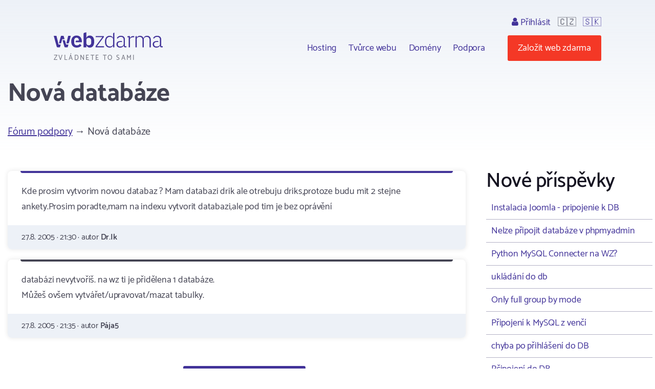

--- FILE ---
content_type: text/html; charset=utf-8
request_url: https://www.webzdarma.cz/forum/detail/22441?utm_campaign=defaultIndex&forum-paginator-page=5
body_size: 3973
content:
<!doctype html>
<html lang="cs">

<head>
  <meta charset="utf-8">
  <meta name="viewport" content="width=device-width, initial-scale=1, shrink-to-fit=no">
  <meta name="description" content="Fórum ">
  <title id="snippet--title">Nová databáze | Webzdarma.cz</title>
  
   <link rel="canonical" href="//www.webzdarma.cz/forum/detail/22441?utm_campaign=defaultIndex&amp;forum-paginator-page=5">
  <link rel="icon" type="image/png" href="/favicon.png">
  <link rel="preconnect" href="https://fonts.googleapis.com">
  <link rel="preconnect" href="https://fonts.gstatic.com" crossorigin>
  <link rel="stylesheet" type="text/css" href="https://fonts.googleapis.com/css2?family=Catamaran:wght&#64;300;400;500;600;700;800;900&amp;display=swap">
  <link rel="stylesheet" type="text/css" href="/webtemp/57fde9116b69.css">
  <script defer data-domain="webzdarma.cz" src="https://plau.wz.cz/js/plausible.js"></script>

  <script defer src="https://app.fastbots.ai/embed.js" data-bot-id="clu01oy91000qswb3s7wpgydp"></script>

  <script>
      window._stack = [];
  </script>
  
</head>

<body>
<div id="snippet--body"><div class="web-forum  web-forum-detail  pc site-cz">
  <div class="container header">
    <div id="header">
      <h2>
        <a data-ajax="false" href="/?utm_campaign=defaultIndex">
          <span class="big">Webzdarma</span>
          <small>zvládnete to sami</small>
        </a>
      </h2>
<ul class="menu-top">
    <li>
        <ul class="submenu blockx">
            <li><a href="/hosting/?utm_campaign=defaultIndex">Hosting</a></li>
            <li><a href="/tvurce-webu/?utm_campaign=defaultIndex" data-ajax="false">Tvůrce webu</a></li>
            <li><a href="/domeny/?utm_campaign=defaultIndex">Domény</a></li>
	    <li><a href="/podpora/?utm_campaign=defaultIndex" data-ajax="false">Podpora</a></li>
        </ul>
    </li>
    <li class="support-and-login">
      <a href="https://admin.webzdarma.cz/prihlaseni/?utm_campaign=defaultIndex" data-ajax="false" class="login "><i class="fa fa-user"></i> Přihlásit</a>
      <span class="flag">🇨🇿</span>
      <span class="flag"><a href="https://www.wz.sk/?forcesite=1">🇸🇰</a></span>
    </li>
    <li class="order"><a href="/objednavka/?utm_campaign=defaultIndex" class="btn btn-red">Založit web zdarma</a></li>
    <li class="brgr"><a href="javascript:;" onclick="$('#mobile-menu').toggleClass('slide-in')"><i class="fa fa-bars"></i></a></li>
</ul>

<div id="mobile-menu">
  <a class="transparent-area" href="javascript:;" onclick="$('#mobile-menu').toggleClass('slide-in')">
    <i class="fa fa-arrow-right"></i>
  </a>
  <div class="sidebar-area">
    <a class="mobile-menu-logo" href="/?utm_campaign=defaultIndex"></a>
    <div class="order-btn-block">
        <a href="/objednavka/?utm_campaign=defaultIndex" class="btn">
            Založit web zdarma
        </a>
    </div>
    <ul class="submenu blockx">
        <li><a href="/hosting/?utm_campaign=defaultIndex">Hosting</a></li>
        <li><a href="/tvurce-webu/?utm_campaign=defaultIndex">Tvůrce webu</a></li>
        <li><a href="/domeny/?utm_campaign=defaultIndex">Domény</a></li>
        <li><a href="/podpora/?utm_campaign=defaultIndex">Podpora</a></li>
    </ul>
    <hr>
    <a href="https://admin.webzdarma.cz/prihlaseni/?utm_campaign=defaultIndex" data-ajax="false" class="">Přihlásit</a>    <hr>
    <a href="https://www.facebook.com/webzdarma.cz" target="_blank">
        <i class="fa fa-facebook-f"></i>
        /webzdarma.cz
    </a>
  </div>
</div>


<script>
_stack.push(function() {
  const nav = document.querySelector('.container.header');
  const rootElement = document.querySelector('#snippet--body');
  let navTop = nav.offsetTop;
  let navHeight = nav.clientHeight;
  function fixedNav() {
    if (window.scrollY >= (navTop + navHeight)) {
      rootElement.classList.add('sticky');
    } else {
      rootElement.classList.remove('sticky');
    }
  }
  window.addEventListener('scroll', fixedNav);

  const searchOpen = document.querySelector('.search-open');
  if(searchOpen) {
      addEventListener("click", function (e) {
          e.preventDefault();
          document.querySelector('.search form').classList.remove('hidden');
      })
  };

  document.addEventListener('click', function handleClickOutsideBox(event) {
    const box1 = document.querySelector('.search-form');
    const box2 = document.querySelector('.search-open');
    if (box1 && box2 && !box1.contains(event.target) && !box2.contains(event.target)) {
      box1.classList.add('hidden')
    }
  });



});
</script>


    </div><!--#header-->
  </div><!--.container-->


  <div class="container">

    <h1>Nová databáze</h1>

<div id="snippet-forumPosts-posts">   <div class="forum-menu breadcrumb clearfix">
      <div class="i-left">
         <a href="/forum/?utm_campaign=defaultIndex&amp;forum-paginator-page=5">Fórum podpory</a>
            &rarr; Nová databáze
      </div>
   </div>


   <div class="forum-detail-container">
       <div class="forum-detail-container-item">

            <div class="blocks">
               <div class="forum-thread">







                              <div class="block i i-level-1">
                                 <div class="i-content">
                                      Kde prosim vytvorim novou databaz ? Mam databazi drik ale otrebuju driks,protoze budu mit 2 stejne ankety.Prosim poradte,mam na indexu vytvorit databazi,ale pod tim je bez oprávění
                                 </div>

                                 <div class="i-footer">
                                    27.8. 2005 &middot;
                                    21:30 &middot;
                                    autor <strong>Dr.Ik</strong>
                                 </div>
                              </div>




               







                              <div class="block i i-level-2">
                                 <div class="i-content">
                                      databázi nevytvoříš. na wz ti je přidělena 1 databáze.<br>Můžeš ovšem vytvářet/upravovat/mazat tabulky.
                                 </div>

                                 <div class="i-footer">
                                    27.8. 2005 &middot;
                                    21:35 &middot;
                                    autor <strong>Pája5</strong>
                                 </div>
                              </div>


               


               </div>
            </div>

            <div class="forum-menu forum-menu-bottom clearfix text-center">
                 <div class="i-right">
                 </div>
            </div>


            <div id="newPost" class="fieldset-box">
<form action="/forum/detail/22441?utm_campaign=defaultIndex&amp;forum-paginator-page=5" method="post" id="frm-forumPosts-addPostForm">

<input type="hidden" name="_do" value="forumPosts-addPostForm-submit"><!--[if IE]><input type=IEbug disabled style="display:none"><![endif]-->
</form>
            </div>

         <div class="text-center">
          <a class="btn" href="/forum/?utm_campaign=defaultIndex&amp;forum-paginator-page=5">&larr; Zpět na všechna témata</a>
         </div>

        </div>
        <div class="forum-detail-container-item">


            <h2>Nové příspěvky</h2>

            <div class="last-topics">
                <a href="/forum/detail/37393?utm_campaign=defaultIndex&amp;forum-paginator-page=5">Instalacia Joomla - pripojenie k DB</a>
                <a href="/forum/detail/37374?utm_campaign=defaultIndex&amp;forum-paginator-page=5">Nelze připojit databáze v phpmyadmin</a>
                <a href="/forum/detail/37194?utm_campaign=defaultIndex&amp;forum-paginator-page=5">Python MySQL Connecter na WZ?</a>
                <a href="/forum/detail/35290?utm_campaign=defaultIndex&amp;forum-paginator-page=5">ukládání do db</a>
                <a href="/forum/detail/37155?utm_campaign=defaultIndex&amp;forum-paginator-page=5">Only full group by mode</a>
                <a href="/forum/detail/37114?utm_campaign=defaultIndex&amp;forum-paginator-page=5">Připojení k MySQL z venčí</a>
                <a href="/forum/detail/37033?utm_campaign=defaultIndex&amp;forum-paginator-page=5">chyba po přihlášení do DB</a>
                <a href="/forum/detail/37025?utm_campaign=defaultIndex&amp;forum-paginator-page=5">Pčipojení do DB</a>
                <a href="/forum/detail/37019?utm_campaign=defaultIndex&amp;forum-paginator-page=5">Povoleni views, triggres, functions</a>
                <a href="/forum/detail/36971?utm_campaign=defaultIndex&amp;forum-paginator-page=5">Uživatelské účty</a>
                <a href="/forum/detail/22079?utm_campaign=defaultIndex&amp;forum-paginator-page=5">nelze vytvořit db</a>
                <a href="/forum/detail/36714?utm_campaign=defaultIndex&amp;forum-paginator-page=5">Otazníky místo Š a Ž v textech v databázi</a>
                <a href="/forum/detail/36675?utm_campaign=defaultIndex&amp;forum-paginator-page=5">nefunguje mysqli?</a>
                <a href="/forum/detail/36673?utm_campaign=defaultIndex&amp;forum-paginator-page=5">Nefunkčný import údajov do databázy</a>
                <a href="/forum/detail/36654?utm_campaign=defaultIndex&amp;forum-paginator-page=5">SQL connection timeout</a>
                <a href="/forum/detail/36630?utm_campaign=defaultIndex&amp;forum-paginator-page=5">Nepřístupná Databáze</a>
                <a href="/forum/detail/36575?utm_campaign=defaultIndex&amp;forum-paginator-page=5">Problém s databázou</a>
                <a href="/forum/detail/21408?utm_campaign=defaultIndex&amp;forum-paginator-page=5">ProBlreM</a>
                <a href="/forum/detail/21872?utm_campaign=defaultIndex&amp;forum-paginator-page=5">phpBB 2 cast</a>
                <a href="/forum/detail/35779?utm_campaign=defaultIndex&amp;forum-paginator-page=5">Záložka event chýba</a>
                <a href="/forum/detail/22443?utm_campaign=defaultIndex&amp;forum-paginator-page=5">Zase ta reklama</a>
                <a href="/forum/detail/35668?utm_campaign=defaultIndex&amp;forum-paginator-page=5">Dotaz k údajům v databázy</a>
                <a href="/forum/detail/23378?utm_campaign=defaultIndex&amp;forum-paginator-page=5">joomla instalace</a>
                <a href="/forum/detail/21877?utm_campaign=defaultIndex&amp;forum-paginator-page=5">Počet Zátnamů</a>
                <a href="/forum/detail/22949?utm_campaign=defaultIndex&amp;forum-paginator-page=5">Stránkování</a>
            </div>


            <a class="btn" href="/forum/topic/6?utm_campaign=defaultIndex&amp;forum-paginator-page=5">Další témata</a>


        </div>
    </div>
</div>
</div>


</div>

<div class="footer">
  <div class="container">
      <ul class="menu">
        <li><a href="/hosting/?utm_campaign=defaultIndex">Hosting</a></li>
        <li><a href="/domeny/?utm_campaign=defaultIndex">Domény</a></li>
        <li><a href="https://www.tvurcewebu.cz/?utm_campaign=defaultIndex">Tvůrce</a></li>
        <li><a href="/podpora/?utm_campaign=defaultIndex">Podpora</a></li>
        <li><a href="/pro-skoly/?utm_campaign=defaultIndex">WZ pro školy</a></li>
        <li><a href="/objednavka/?utm_campaign=defaultIndex">Založit web</a></li>
        <li><a href="https://admin.webzdarma.cz/prihlaseni/?utm_campaign=defaultIndex" data-ajax="false"><i class="fa fa-user"></i> Přihlásit se</a></li>
        <li><a href="https://www.facebook.com/webzdarma.cz"><i class="fa fa-facebook-f"></i> /webzdarma.cz</a></li>
      </ul>
    <div class="wz-status">
      <div class="shield">
        <img src="/assets/web/css/images/Footer/Group%206/Shield.png" alt="shield">
        <img src="/assets/web/css/images/Footer/Group%206/webzdarma-gray.png" alt="wz">
      </div>
      <div class="items">
        <div class="i-header">STATUS</div>
        <div class="i ok"><i class="fa fa-circle"></i> FTP</div>
        <div class="i ok"><i class="fa fa-circle"></i> HTTP</div>
        <div class="i ok"><i class="fa fa-circle"></i> SQL</div>
        <div class="i ok"><i class="fa fa-circle"></i> PHP</div>
      </div>
    </div>
    <div class="paymethods">
      <a href="/podpora/2-fakturace/301-jak-uhradit-objednane-sluzby"> <img height="30" src="/assets/web/css/images/Footer/Group%202/Cards.png" alt="Platební karty"> </a>
      <a href="/podpora/2-fakturace/301-jak-uhradit-objednane-sluzby"> <img height="20" src="/assets/web/css/images/Footer/Group%202/comgate-logo.png" alt="comgate"> </a>
      <a href="/podpora/2-fakturace/301-jak-uhradit-objednane-sluzby"><span><i class="fa fa-university"></i>Převod domény </span> </a>
    </div>
    <div class="copyright">
      <div>&copy; 2002 - 2026 Web zdarma s.r.o. — zvládnete to sami</div>
      <div>
        <a href="/podminky/?utm_campaign=defaultIndex">Podmínky použití</a>
        <a href="/podminky/zasady-ochrany-osobnich-udaju?utm_campaign=defaultIndex">Ochrana osobních údajů</a>
        <a href="/provozovatel/?utm_campaign=defaultIndex">Provozovatel</a>
        <a href="https://webmail.webzdarma.cz">Webmail</a>
      </div>
    </div>
  </div>

</div>

</div>

<!-- Optional JavaScript -->
<!-- jQuery first, then Popper.js, then Bootstrap JS -->
<script>
    _stack.push(function() {
        $('.suggestions .typeahead').typeahead(
            {
                minLength: 3,
                autoselect: false,
                highlight:true,
                hint: false
            },
            {
                limit: Infinity,

            hint: false,
                templates: {
                    empty: [
                        '\<div class="empty-message"\>',
                        'Pro daný výraz nebylo nic nalezeno',
                        '\<\/div\>'
                    ].join('\n'),
                    suggestion: function(data) {
                        // console.log(data);
                        return ['\<div class="suggestion"\>\<a href="' + data.href + '">' + data.titleCs + '\<\/a>\<\/div>'].join('\n');
                    }
                },
                async: true,
                displayKey: 'titleCs',
                source: function (query, sync, async) {
                    return $.get("/forum/detail/22441?utm_campaign=defaultIndex&forum-paginator-page=5&do=formSearch-typeahead", {
                            query: query,
                        }, function (data) {
                            async(data.options);
                        }
                    );
                },
                select: function(i, item) {
                    console.log(item);
                }
            }
        );
        $('.suggestions .typeahead').bind('typeahead:select', function(ev, suggestion) {
            location.href=suggestion.href;
        });
    });
</script><script src="/webtemp/e87c0c1d7bf5.js"></script>
<script src="/assets/web/js/vendor/countup/countUp.umd.js" crossorigin="anonymous" async defer></script>
<script src="/assets/web/js/inc.why-is-wz-better.js" crossorigin="anonymous" async defer></script>
<script>
  naja.initialize();
  naja.addEventListener('success', (event) => {
      while (fn = _stack.pop()) {
          fn();
      }
  });
  fetch('/delcookie.php');
</script>



</body>
</html>
